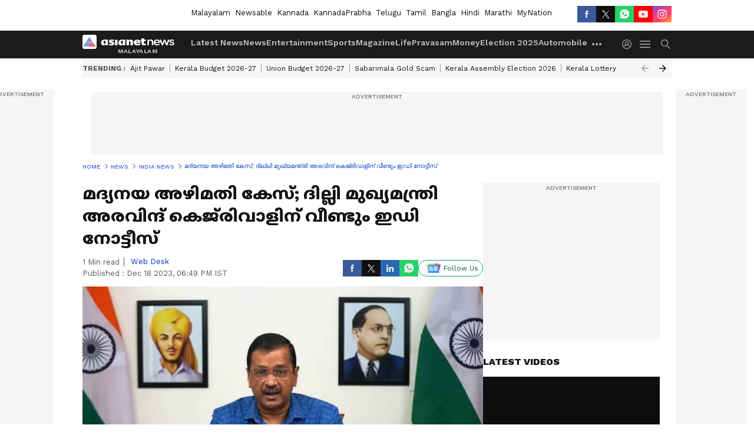

--- FILE ---
content_type: text/html; charset=utf-8
request_url: https://www.google.com/recaptcha/api2/aframe
body_size: 259
content:
<!DOCTYPE HTML><html><head><meta http-equiv="content-type" content="text/html; charset=UTF-8"></head><body><script nonce="xX7pXopNlBG2GHl4zTbRoA">/** Anti-fraud and anti-abuse applications only. See google.com/recaptcha */ try{var clients={'sodar':'https://pagead2.googlesyndication.com/pagead/sodar?'};window.addEventListener("message",function(a){try{if(a.source===window.parent){var b=JSON.parse(a.data);var c=clients[b['id']];if(c){var d=document.createElement('img');d.src=c+b['params']+'&rc='+(localStorage.getItem("rc::a")?sessionStorage.getItem("rc::b"):"");window.document.body.appendChild(d);sessionStorage.setItem("rc::e",parseInt(sessionStorage.getItem("rc::e")||0)+1);localStorage.setItem("rc::h",'1769595802237');}}}catch(b){}});window.parent.postMessage("_grecaptcha_ready", "*");}catch(b){}</script></body></html>

--- FILE ---
content_type: application/javascript; charset=utf-8
request_url: https://fundingchoicesmessages.google.com/f/AGSKWxWi3djeAnxbqBCD7H-qdF1RDbt3oEVqbGDH7q3eizJe7TifbvUb32SZBSyvr9-a34u8myeYt8AObeWc1c_-iznAkGG05Vw4HPm4cOS618RnsvVtpM7vbx3xvN3fzwP8O9_-1bqwvEaVDS66GhH8--Ssc5j8JgDxMIBEXl3bXioPwkrIB5YX0UEF9YyY/_/ads-config._ads.cms?_doubleclick.-120x600_/ads_check.
body_size: -1287
content:
window['5917b495-4dbc-4b04-b74c-cc7252c5c973'] = true;